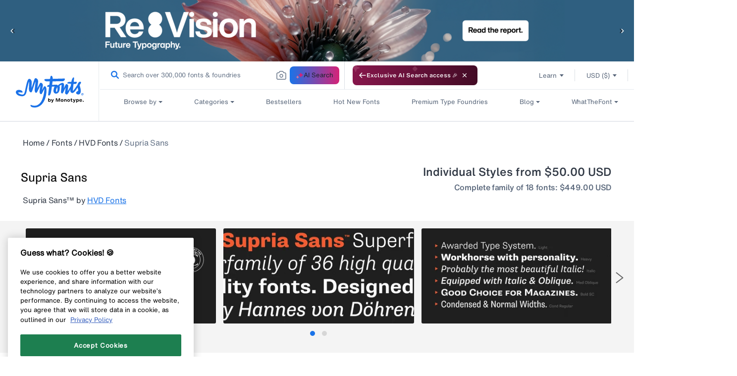

--- FILE ---
content_type: image/svg+xml
request_url: https://cdn.shopify.com/s/files/1/0591/3352/6223/files/white_star.svg?v=1692875333
body_size: -362
content:
<svg width="16" height="15" viewBox="0 0 16 15" fill="none" xmlns="http://www.w3.org/2000/svg">
<path d="M8 0L10.3041 4.82865L15.6085 5.52786L11.7281 9.21135L12.7023 14.4721L8 11.92L3.29772 14.4721L4.27186 9.21135L0.391548 5.52786L5.69588 4.82865L8 0Z" fill="white"/>
</svg>
